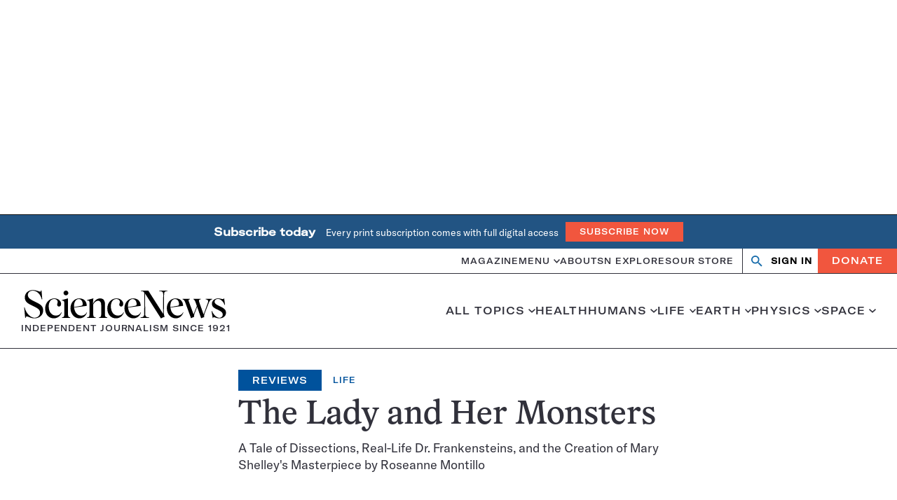

--- FILE ---
content_type: text/html; charset=utf-8
request_url: https://www.google.com/recaptcha/api2/aframe
body_size: 152
content:
<!DOCTYPE HTML><html><head><meta http-equiv="content-type" content="text/html; charset=UTF-8"></head><body><script nonce="wIqoNPNaGzPlGsEigFTzNA">/** Anti-fraud and anti-abuse applications only. See google.com/recaptcha */ try{var clients={'sodar':'https://pagead2.googlesyndication.com/pagead/sodar?'};window.addEventListener("message",function(a){try{if(a.source===window.parent){var b=JSON.parse(a.data);var c=clients[b['id']];if(c){var d=document.createElement('img');d.src=c+b['params']+'&rc='+(localStorage.getItem("rc::a")?sessionStorage.getItem("rc::b"):"");window.document.body.appendChild(d);sessionStorage.setItem("rc::e",parseInt(sessionStorage.getItem("rc::e")||0)+1);localStorage.setItem("rc::h",'1769056355315');}}}catch(b){}});window.parent.postMessage("_grecaptcha_ready", "*");}catch(b){}</script></body></html>

--- FILE ---
content_type: text/plain;charset=UTF-8
request_url: https://c.pub.network/v2/c
body_size: -113
content:
da5ce5df-4a46-452e-8fb4-7aa762e37ebc

--- FILE ---
content_type: text/plain;charset=UTF-8
request_url: https://c.pub.network/v2/c
body_size: -265
content:
369d6797-8930-4c47-868d-f0cdf45808ad